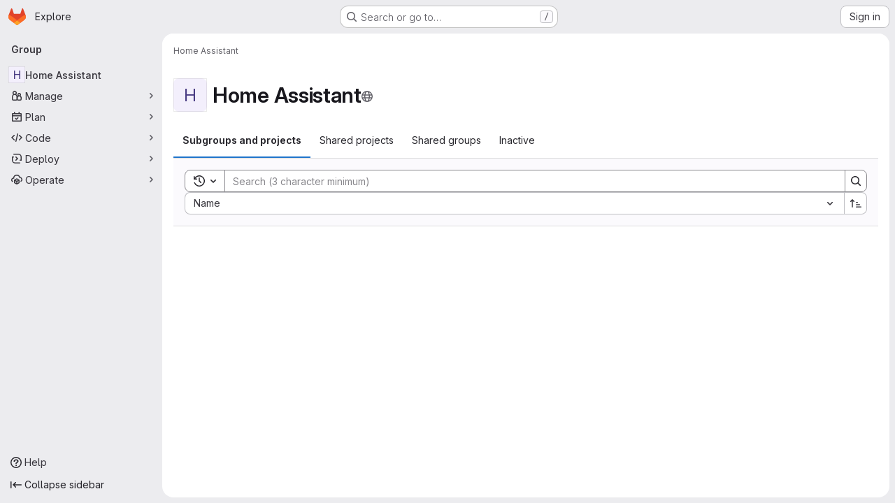

--- FILE ---
content_type: application/javascript
request_url: https://gitlab.lakedrops.com/assets/webpack/commons-pages.groups.details-pages.groups.show.9521e54a.chunk.js
body_size: 10807
content:
(this.webpackJsonp=this.webpackJsonp||[]).push([["commons-pages.groups.details-pages.groups.show"],{"9AxQ":function(e,t,i){"use strict";var n=i("q3oM"),r=i("4qOP"),o=i("qYtX"),s=i("CbCZ"),l=i("vxCR"),a=i("fI8y"),c={name:"GlBanner",components:{CloseButton:o.a,GlButton:s.a,GlCard:l.a,GlIllustration:a.a},props:{title:{type:String,required:!0},buttonAttributes:{type:Object,required:!1,default:function(){return{}}},buttonText:{type:String,required:!0},buttonLink:{type:String,required:!1,default:null},illustrationName:{type:String,required:!1,default:null},svgPath:{type:String,required:!1,default:null},variant:{type:String,required:!1,default:n.n[0],validator:e=>n.n.includes(e)},dismissLabel:{type:String,required:!1,default:function(){return Object(r.b)("GlBanner.closeButtonTitle","Dismiss")}}},computed:{isIntroducing(){return this.variant===n.n[1]}},methods:{handleClose(){this.$emit("close")},primaryButtonClicked(){this.$emit("primary")}}},u=i("tBpV"),d=Object(u.a)(c,(function(){var e=this,t=e._self._c;return t("gl-card",{staticClass:"gl-banner gl-py-6 gl-pl-6 gl-pr-8",class:{"gl-banner-introduction":e.isIntroducing},attrs:{"body-class":"gl-flex !gl-p-0"}},[e.svgPath||e.illustrationName?t("div",{staticClass:"gl-banner-illustration"},[e.illustrationName?t("gl-illustration",{attrs:{name:e.illustrationName}}):e.svgPath?t("img",{attrs:{src:e.svgPath,alt:""}}):e._e()],1):e._e(),e._v(" "),t("div",{staticClass:"gl-banner-content"},[t("h2",{staticClass:"gl-banner-title"},[e._v(e._s(e.title))]),e._v(" "),e._t("default"),e._v(" "),t("gl-button",e._b({attrs:{variant:"confirm",category:"primary","data-testid":"gl-banner-primary-button",href:e.buttonLink},on:{click:e.primaryButtonClicked}},"gl-button",e.buttonAttributes,!1),[e._v(e._s(e.buttonText))]),e._v(" "),e._t("actions")],2),e._v(" "),t("close-button",{staticClass:"gl-banner-close",attrs:{label:e.dismissLabel},on:{click:e.handleClose}})],1)}),[],!1,null,null,null);t.a=d.exports},A2UA:function(e,t,i){"use strict";var n=i("7xOh");t.a=Object(n.a)()},CX32:function(e,t,i){"use strict";i.d(t,"a",(function(){return s}));var n=i("3twG"),r=i("yQ8t"),o=i("d08M");class s{constructor(e){e.addAll([[o.s,function(){return Object(r.a)(".shortcuts-project")}],[o.j,function(){return Object(r.a)(".shortcuts-project-activity")}],[o.u,function(){return Object(r.a)(".shortcuts-deployments-releases")}],[o.m,function(){return Object(r.a)(".shortcuts-tree")}],[o.k,function(){return Object(r.a)(".shortcuts-commits")}],[o.t,function(){return Object(r.a)(".shortcuts-pipelines")}],[o.p,function(){return Object(r.a)(".shortcuts-builds")}],[o.w,function(){return Object(r.a)(".shortcuts-network")}],[o.v,function(){return Object(r.a)(".shortcuts-repository-charts")}],[o.n,function(){return Object(r.a)(".shortcuts-issues")}],[o.o,function(){return Object(r.a)(".shortcuts-issue-boards")}],[o.r,function(){return Object(r.a)(".shortcuts-merge_requests")}],[o.z,function(){return Object(r.a)(".shortcuts-wiki")}],[o.x,function(){return Object(r.a)(".shortcuts-snippets")}],[o.q,function(){return Object(r.a)(".shortcuts-kubernetes")}],[o.l,function(){return Object(r.a)(".shortcuts-environments")}],[o.lb,function(){return Object(r.b)(".shortcuts-compare")}],[o.y,s.navigateToWebIDE],[o.hb,function(){return Object(r.a)(".shortcuts-new-issue")}]])}static navigateToWebIDE(){var e,t,i;const r=Object(n.j)({sourceProjectFullPath:null===(e=window.gl.mrWidgetData)||void 0===e?void 0:e.source_project_full_path,targetProjectFullPath:null===(t=window.gl.mrWidgetData)||void 0===t?void 0:t.target_project_full_path,iid:null===(i=window.gl.mrWidgetData)||void 0===i?void 0:i.iid});if(r){const e=Object(n.f)(r);Object(n.T)(e,!0)}}}},L78D:function(e,t,i){"use strict";var n=i("lx39"),r=i.n(n),o=i("8Ei6"),s=i.n(o),l=(i("3UXl"),i("iyoE"),i("RFHG"),i("z6RN"),i("xuo1"),i("v2fZ"),i("UezY"),i("hG7+"),i("n64d")),a=i("1nO5"),c=i("EXdk"),u=i("JId8"),d=i("/2q6"),b=i("88df"),p=i("CzA/"),f=i("Z48/");const g=function(e){return"\\"+e};var h=i("MGi3"),m=i("MHCW"),j=i("dJQL"),O=i("W1rz"),y=i("eOJu"),v=i("Cn4y"),C=i("WeGr"),S=i("tslw"),x=i("slyf"),k=(i("aFm2"),i("R9qC"),i("lgrP")),w=i("jxyu");const K=["auto","start","end","center","baseline","stretch"],_=Object(w.a)((function(e,t,i){let n=e;if(!Object(j.o)(i)&&!1!==i)return t&&(n+="-"+t),"col"!==e||""!==i&&!0!==i?(n+="-"+i,Object(f.c)(n)):Object(f.c)(n)}));let F=Object(y.c)(null);const G={name:l.c,functional:!0,get props(){return delete this.props,this.props=function(){const e=Object(p.a)().filter(m.a),t=e.reduce((function(e,t){return e[t]=Object(v.b)(c.h),e}),Object(y.c)(null)),i=e.reduce((function(e,t){return e[Object(v.e)(t,"offset")]=Object(v.b)(c.m),e}),Object(y.c)(null)),n=e.reduce((function(e,t){return e[Object(v.e)(t,"order")]=Object(v.b)(c.m),e}),Object(y.c)(null));return F=Object(y.a)(Object(y.c)(null),{col:Object(y.h)(t),offset:Object(y.h)(i),order:Object(y.h)(n)}),Object(v.c)(Object(y.m)({...t,...i,...n,alignSelf:Object(v.b)(c.r,null,(function(e){return Object(b.a)(K,e)})),col:Object(v.b)(c.g,!1),cols:Object(v.b)(c.m),offset:Object(v.b)(c.m),order:Object(v.b)(c.m),tag:Object(v.b)(c.r,"div")}),l.c)}()},render(e,{props:t,data:i,children:n}){const{cols:r,offset:o,order:s,alignSelf:l}=t,a=[];for(const e in F){const i=F[e];for(let n=0;n<i.length;n++){const r=_(e,i[n].replace(e,""),t[i[n]]);r&&a.push(r)}}const c=a.some((function(e){return u.c.test(e)}));return a.push({col:t.col||!c&&!r,["col-"+r]:r,["offset-"+o]:o,["order-"+s]:s,["align-self-"+l]:l}),e(t.tag,Object(k.a)(i,{class:a}),n)}};var q=i("zNqO");const T=Object(v.c)({tag:Object(v.b)(c.r,"div")},l.r),I=Object(q.c)({name:l.r,functional:!0,props:T,render:(e,{props:t,data:i,children:n})=>e(t.tag,Object(k.a)(i,{staticClass:"form-row"}),n)}),P=Object(v.c)({id:Object(v.b)(c.r),inline:Object(v.b)(c.g,!1),tag:Object(v.b)(c.r,"small"),textVariant:Object(v.b)(c.r,"muted")},l.v),R=Object(q.c)({name:l.v,functional:!0,props:P,render:(e,{props:t,data:i,children:n})=>e(t.tag,Object(k.a)(i,{class:{"form-text":!t.inline,["text-"+t.textVariant]:t.textVariant},attrs:{id:t.id}}),n)}),L=Object(v.c)({ariaLive:Object(v.b)(c.r),forceShow:Object(v.b)(c.g,!1),id:Object(v.b)(c.r),role:Object(v.b)(c.r),state:Object(v.b)(c.g,null),tag:Object(v.b)(c.r,"div"),tooltip:Object(v.b)(c.g,!1)},l.o),D=Object(q.c)({name:l.o,functional:!0,props:L,render(e,{props:t,data:i,children:n}){const{tooltip:r,ariaLive:o}=t,s=!0===t.forceShow||!1===t.state;return e(t.tag,Object(k.a)(i,{class:{"!gl-block":s,"invalid-feedback":!r,"invalid-tooltip":r},attrs:{id:t.id||null,role:t.role||null,"aria-live":o||null,"aria-atomic":o?"true":null}}),n)}}),E=Object(v.c)({ariaLive:Object(v.b)(c.r),forceShow:Object(v.b)(c.g,!1),id:Object(v.b)(c.r),role:Object(v.b)(c.r),state:Object(v.b)(c.g,null),tag:Object(v.b)(c.r,"div"),tooltip:Object(v.b)(c.g,!1)},l.x),B=Object(q.c)({name:l.x,functional:!0,props:E,render(e,{props:t,data:i,children:n}){const{tooltip:r,ariaLive:o}=t,s=!0===t.forceShow||!0===t.state;return e(t.tag,Object(k.a)(i,{class:{"!gl-block":s,"valid-feedback":!r,"valid-tooltip":r},attrs:{id:t.id||null,role:t.role||null,"aria-live":o||null,"aria-atomic":o?"true":null}}),n)}}),A=["input","select","textarea"],z=A.map((function(e){return e+":not([disabled])"})).join(),M=[...A,"a","button","label"];var $={name:"GlFormGroup",components:{BFormGroup:{name:l.n,mixins:[S.a,C.a,x.a],get props(){return delete this.props,this.props=Object(v.c)(Object(y.m)({...S.b,...C.b,...Object(p.a)().reduce((function(e,t){return e[Object(v.e)(t,"contentCols")]=Object(v.b)(c.h),e[Object(v.e)(t,"labelAlign")]=Object(v.b)(c.r),e[Object(v.e)(t,"labelCols")]=Object(v.b)(c.h),e}),Object(y.c)(null)),description:Object(v.b)(c.r),disabled:Object(v.b)(c.g,!1),feedbackAriaLive:Object(v.b)(c.r,"assertive"),invalidFeedback:Object(v.b)(c.r),label:Object(v.b)(c.r),labelClass:Object(v.b)(c.e),labelFor:Object(v.b)(c.r),labelSize:Object(v.b)(c.r),labelSrOnly:Object(v.b)(c.g,!1),tooltip:Object(v.b)(c.g,!1),validFeedback:Object(v.b)(c.r),validated:Object(v.b)(c.g,!1)}),l.n)},data:()=>({ariaDescribedby:null}),computed:{contentColProps(){return this.getColProps(this.$props,"content")},labelAlignClasses(){return this.getAlignClasses(this.$props,"label")},labelColProps(){return this.getColProps(this.$props,"label")},isHorizontal(){return Object(y.h)(this.contentColProps).length>0||Object(y.h)(this.labelColProps).length>0}},watch:{ariaDescribedby(e,t){e!==t&&this.updateAriaDescribedby(e,t)}},mounted(){var e=this;this.$nextTick((function(){e.updateAriaDescribedby(e.ariaDescribedby)}))},methods:{getAlignClasses:(e,t)=>Object(p.a)().reduce((function(i,n){const r=e[Object(v.e)(n,t+"Align")]||null;return r&&i.push(["text",n,r].filter(m.a).join("-")),i}),[]),getColProps:(e,t)=>Object(p.a)().reduce((function(i,n){let r=e[Object(v.e)(n,t+"Cols")];return r=""===r||(r||!1),Object(j.b)(r)||"auto"===r||(r=Object(O.b)(r,0),r=r>0&&r),r&&(i[n||(Object(j.b)(r)?"col":"cols")]=r),i}),{}),updateAriaDescribedby(e,t){const{labelFor:i}=this;if(a.e&&i){const n=Object(h.A)("#"+function(e){const t=(e=Object(f.e)(e)).length,i=e.charCodeAt(0);return e.split("").reduce((function(n,r,o){const s=e.charCodeAt(o);return 0===s?n+"�":127===s||s>=1&&s<=31||0===o&&s>=48&&s<=57||1===o&&s>=48&&s<=57&&45===i?n+g(s.toString(16)+" "):0===o&&45===s&&1===t?n+g(r):s>=128||45===s||95===s||s>=48&&s<=57||s>=65&&s<=90||s>=97&&s<=122?n+r:n+g(r)}),"")}(i),this.$refs.content);if(n){const i="aria-describedby",r=(e||"").split(u.o),o=(t||"").split(u.o),s=(Object(h.h)(n,i)||"").split(u.o).filter((function(e){return!Object(b.a)(o,e)})).concat(r).filter((function(e,t,i){return i.indexOf(e)===t})).filter(m.a).join(" ").trim();s?Object(h.C)(n,i,s):Object(h.w)(n,i)}}},onLegendClick(e){if(this.labelFor)return;const{target:t}=e,i=t?t.tagName:"";if(-1!==M.indexOf(i))return;const n=Object(h.B)(z,this.$refs.content).filter(h.u);1===n.length&&Object(h.d)(n[0])}},render(e){const{computedState:t,feedbackAriaLive:i,isHorizontal:n,labelFor:r,normalizeSlot:o,safeId:s,tooltip:l}=this,a=s(),c=!r;let u=e();const b=o(d.j)||this.label,p=b?s("_BV_label_"):null;if(b||n){const{labelSize:t,labelColProps:i}=this,o=c?"legend":"label";this.labelSrOnly?(b&&(u=e(o,{class:"gl-sr-only",attrs:{id:p,for:r||null}},[b])),u=e(n?G:"div",{props:n?i:{}},[u])):u=e(n?G:o,{on:c?{click:this.onLegendClick}:{},props:n?{...i,tag:o}:{},attrs:{id:p,for:r||null,tabindex:c?"-1":null},class:[c?"bv-no-focus-ring":"",n||c?"col-form-label":"",!n&&c?"!gl-pt-0":"",n||c?"":"!gl-block",t?"col-form-label-"+t:"",this.labelAlignClasses,this.labelClass]},[b])}let f=e();const g=o(d.i)||this.invalidFeedback,h=g?s("_BV_feedback_invalid_"):null;g&&(f=e(D,{props:{ariaLive:i,id:h,state:t,tooltip:l},attrs:{tabindex:g?"-1":null}},[g]));let j=e();const O=o(d.D)||this.validFeedback,y=O?s("_BV_feedback_valid_"):null;O&&(j=e(B,{props:{ariaLive:i,id:y,state:t,tooltip:l},attrs:{tabindex:O?"-1":null}},[O]));let v=e();const C=o(d.e)||this.description,S=C?s("_BV_description_"):null;C&&(v=e(R,{attrs:{id:S,tabindex:"-1"}},[C]));const x=this.ariaDescribedby=[S,!1===t?h:null,!0===t?y:null].filter(m.a).join(" ")||null,k=e(n?G:"div",{props:n?this.contentColProps:{},ref:"content"},[o(d.d,{ariaDescribedby:x,descriptionId:S,id:a,labelId:p})||e(),f,j,v]);return e(c?"fieldset":n?I:"div",{staticClass:"form-group",class:[{"was-validated":this.validated},this.stateClass],attrs:{id:a,disabled:c?this.disabled:null,role:c?null:"group","aria-invalid":this.computedAriaInvalid,"aria-labelledby":c&&n?p:null}},n&&c?[e(I,[u,k])]:[u,k])}}},inheritAttrs:!1,props:{labelClass:{type:[String,Array,Object],required:!1,default:null},labelDescription:{type:String,required:!1,default:""},optional:{type:Boolean,required:!1,default:!1},optionalText:{type:String,required:!1,default:"(optional)"}},computed:{actualLabelClass(){const{labelClass:e}=this;return r()(e)?e+" col-form-label":Array.isArray(e)?[...e,"col-form-label"]:s()(e)?{...e,"col-form-label":!0}:"col-form-label"},hasLabelDescription(){return Boolean(this.labelDescription||this.$slots["label-description"])}}},N=i("tBpV"),V=Object(N.a)($,(function(){var e=this,t=e._self._c;return t("b-form-group",e._b({staticClass:"gl-form-group",attrs:{"label-class":e.actualLabelClass},scopedSlots:e._u([{key:"label",fn:function(){return[e._t("label",(function(){return[e._v("\n      "+e._s(e.$attrs.label)+"\n      "),e.optional?t("span",{staticClass:"optional-label",attrs:{"data-testid":"optional-label"}},[e._v(e._s(e.optionalText))]):e._e()]})),e._v(" "),e.hasLabelDescription?t("div",{staticClass:"label-description",attrs:{"data-testid":"label-description"}},[e._t("label-description",(function(){return[e._v(e._s(e.labelDescription))]}))],2):e._e()]},proxy:!0},e._l(Object.keys(e.$slots),(function(t){return{key:t,fn:function(){return[e._t(t)]},proxy:!0}}))],null,!0)},"b-form-group",e.$attrs,!1))}),[],!1,null,null,null);t.a=V.exports},WeGr:function(e,t,i){"use strict";i.d(t,"b",(function(){return a})),i.d(t,"a",(function(){return c}));var n=i("zNqO"),r=i("EXdk"),o=i("dJQL"),s=i("Cn4y"),l=i("fCkf");const a=Object(s.c)({state:Object(s.b)(r.g,null)},"formState"),c=Object(n.c)({props:a,computed:{computedState(){return Object(o.b)(this.state)?this.state:null},stateClass(){const e=this.computedState;return!0===e?"is-valid":!1===e?"is-invalid":null},computedAriaInvalid(){const e=Object(l.a)(this).ariaInvalid;return!0===e||"true"===e||""===e||!1===this.computedState?"true":e}}})},ZRYG:function(e,t,i){"use strict";i.d(t,"a",(function(){return h}));var n=i("Erny"),r=i("CX32"),o=i("ewH8"),s=i("9AxQ"),l=i("A2UA"),a=i("2ibD"),c=i("/lV4");const u=i("ygVz").b.mixin();var d={components:{GlBanner:s.a},mixins:[u],inject:["svgPath","trackLabel","calloutsPath","calloutsFeatureId","groupId"],data(){return{isDismissed:!1,tracking:{label:this.trackLabel}}},mounted(){this.trackOnShow()},methods:{handleClose(){a.a.post(this.calloutsPath,{feature_name:this.calloutsFeatureId,group_id:this.groupId}).catch((function(e){console.error("Failed to dismiss banner.",e)})),this.isDismissed=!0,this.track(this.$options.dismissEvent)},trackOnShow(){var e=this;this.$nextTick((function(){e.isDismissed||e.track(e.$options.displayEvent)}))},openModal(){l.a.$emit("openModal",{source:this.$options.openModalSource})}},i18n:{title:Object(c.i)("InviteMembersBanner|Collaborate with your team"),body:Object(c.i)("InviteMembersBanner|We noticed that you haven't invited anyone to this group. Invite your colleagues so you can discuss issues, collaborate on merge requests, and share your knowledge."),button_text:Object(c.i)("InviteMembersBanner|Invite your colleagues")},displayEvent:"invite_members_banner_displayed",openModalSource:"invite_members_banner",dismissEvent:"invite_members_banner_dismissed"},b=i("tBpV"),p=Object(b.a)(d,(function(){var e=this,t=e._self._c;return e.isDismissed?e._e():t("gl-banner",{ref:"banner",attrs:{"data-testid":"invite-members-banner",title:e.$options.i18n.title,"button-text":e.$options.i18n.button_text,"svg-path":e.svgPath},on:{close:e.handleClose,primary:e.openModal}},[t("p",[e._v(e._s(e.$options.i18n.body))])])}),[],!1,null,null,null).exports;var f=i("bjR0"),g=i("ZY52");function h(){Object(n.a)(r.a),Object(f.a)(),new g.a,function(){const e=document.querySelector(".js-group-invite-members-banner");if(!e)return!1;const{svgPath:t,inviteMembersPath:i,trackLabel:n,calloutsPath:r,calloutsFeatureId:s,groupId:l}=e.dataset;new o.default({el:e,provide:{svgPath:t,inviteMembersPath:i,trackLabel:n,calloutsPath:r,calloutsFeatureId:s,groupId:l},render:function(e){return e(p)}})}()}},ZY52:function(e,t,i){"use strict";i.d(t,"a",(function(){return c}));var n=i("Tmea"),r=i.n(n),o=(i("B++/"),i("z6RN"),i("47t/"),i("EmJ/")),s=i.n(o),l=i("2ibD");class a extends class{constructor(e,t,i,n="filter_groups"){this.filterForm=e,this.listFilterElement=t,this.listHolderElement=i,this.filterInputField=n,this.isBusy=!1}getFilterEndpoint(){return this.getPagePath()}getPagePath(){const e=this.filterForm.getAttribute("action"),t=s()(this.filterForm).serialize();return`${e}${e.indexOf("?")>0?"&":"?"}${t}`}initSearch(){this.debounceFilter=r()(this.onFilterInput.bind(this),500),this.unbindEvents(),this.bindEvents()}onFilterInput(){const e={},t=s()(this.filterForm).find(`[name="${this.filterInputField}"]`).val();t&&(e[this.filterInputField]=t),this.filterResults(e),this.setDefaultFilterOption&&this.setDefaultFilterOption()}bindEvents(){this.listFilterElement.addEventListener("input",this.debounceFilter)}unbindEvents(){this.listFilterElement.removeEventListener("input",this.debounceFilter)}filterResults(e){var t=this;return!this.isBusy&&(s()(this.listHolderElement).addClass("gl-opacity-5"),this.isBusy=!0,l.a.get(this.getFilterEndpoint(),{params:e}).then((function(i){t.onFilterSuccess(i,e),t.onFilterComplete()})).catch((function(){return t.onFilterComplete()})))}onFilterSuccess(e,t){e.data.html&&(this.listHolderElement.innerHTML=e.data.html);const i=this.getPagePath(t);return window.history.replaceState({page:i},document.title,i)}onFilterComplete(){this.isBusy=!1,s()(this.listHolderElement).removeClass("gl-opacity-5")}}{getFilterEndpoint(){return this.getPagePath().replace("/projects?","/projects.json?")}}class c{constructor(){const e=document.querySelector("form#project-filter-form"),t=document.querySelector(".js-projects-list-filter"),i=document.querySelector(".js-projects-list-holder");if(e&&t&&i){new a(e,t,i).initSearch()}}}},bjR0:function(e,t,i){"use strict";i("ZzK0"),i("z6RN"),i("BzOf"),i("byxs");var n=i("apM3"),r=i("ewH8"),o=i("NmEs"),s=i("UFYv"),l=(i("3UXl"),i("iyoE"),{components:{ListboxInput:i("uNj4").a},inject:["label","name","emails","emptyValueText","value","disabled","placement"],data(){return{selected:this.value}},computed:{options(){return[{value:"",text:this.emptyValueText},...this.emails.map((function(e){return{text:e,value:e}}))]}},methods:{async onSelect(){await this.$nextTick(),this.$el.closest("form").submit()}}}),a=i("tBpV"),c=Object(a.a)(l,(function(){var e=this;return(0,e._self._c)("listbox-input",{attrs:{label:e.label,name:e.name,items:e.options,disabled:e.disabled,placement:e.placement,"fluid-width":""},on:{select:e.onSelect},model:{value:e.selected,callback:function(t){e.selected=t},expression:"selected"}})}),[],!1,null,null,null).exports;r.default.use(n.a);t.a=function(){!function(){const e="js-notification-email-listbox-input";[...document.querySelectorAll("."+e)].forEach((function(t,i){const{label:n,name:s,emptyValueText:l,value:a="",placement:u}=t.dataset;return new r.default({el:t,name:"NotificationEmailListboxInputRoot"+(i+1),provide:{label:n,name:s,emails:JSON.parse(t.dataset.emails),emptyValueText:l,value:a,disabled:Object(o.G)(t.dataset.disabled),placement:u},render:i=>i(c,{class:t.className.replace(e,"").trim()})})}))}();const e=document.querySelectorAll(".js-vue-notification-dropdown");return!!e.length&&e.forEach((function(e){const{containerClass:t,buttonSize:i,disabled:n,dropdownItems:l,notificationLevel:a,helpPagePath:c,projectId:u,groupId:d,showLabel:b,noFlip:p}=e.dataset;return new r.default({el:e,provide:{containerClass:t,buttonSize:i,emailsDisabled:Object(o.G)(n),dropdownItems:JSON.parse(l),initialNotificationLevel:a,helpPagePath:c,projectId:u,groupId:d,showLabel:Object(o.G)(b),noFlip:Object(o.G)(p)},render:e=>e(s.a)})}))}},d08M:function(e,t,i){"use strict";i.d(t,"Bb",(function(){return a})),i.d(t,"D",(function(){return c})),i.d(t,"A",(function(){return u})),i.d(t,"g",(function(){return d})),i.d(t,"i",(function(){return b})),i.d(t,"F",(function(){return p})),i.d(t,"wb",(function(){return f})),i.d(t,"f",(function(){return g})),i.d(t,"B",(function(){return h})),i.d(t,"C",(function(){return m})),i.d(t,"E",(function(){return j})),i.d(t,"G",(function(){return O})),i.d(t,"Db",(function(){return y})),i.d(t,"H",(function(){return v})),i.d(t,"Eb",(function(){return C})),i.d(t,"zb",(function(){return S})),i.d(t,"b",(function(){return x})),i.d(t,"h",(function(){return k})),i.d(t,"a",(function(){return w})),i.d(t,"S",(function(){return K})),i.d(t,"yb",(function(){return _})),i.d(t,"T",(function(){return F})),i.d(t,"I",(function(){return G})),i.d(t,"ib",(function(){return q})),i.d(t,"d",(function(){return T})),i.d(t,"Cb",(function(){return I})),i.d(t,"c",(function(){return L})),i.d(t,"rb",(function(){return D})),i.d(t,"sb",(function(){return E})),i.d(t,"ub",(function(){return B})),i.d(t,"qb",(function(){return A})),i.d(t,"tb",(function(){return z})),i.d(t,"pb",(function(){return M})),i.d(t,"s",(function(){return $})),i.d(t,"j",(function(){return N})),i.d(t,"u",(function(){return V})),i.d(t,"m",(function(){return W})),i.d(t,"xb",(function(){return H})),i.d(t,"k",(function(){return Y})),i.d(t,"w",(function(){return U})),i.d(t,"v",(function(){return J})),i.d(t,"n",(function(){return Z})),i.d(t,"hb",(function(){return Q})),i.d(t,"o",(function(){return X})),i.d(t,"r",(function(){return ee})),i.d(t,"t",(function(){return te})),i.d(t,"p",(function(){return ie})),i.d(t,"l",(function(){return ne})),i.d(t,"q",(function(){return re})),i.d(t,"x",(function(){return oe})),i.d(t,"z",(function(){return se})),i.d(t,"y",(function(){return le})),i.d(t,"nb",(function(){return ae})),i.d(t,"mb",(function(){return ce})),i.d(t,"ob",(function(){return ue})),i.d(t,"kb",(function(){return de})),i.d(t,"jb",(function(){return be})),i.d(t,"lb",(function(){return pe})),i.d(t,"e",(function(){return fe})),i.d(t,"Ab",(function(){return ge})),i.d(t,"K",(function(){return he})),i.d(t,"M",(function(){return me})),i.d(t,"J",(function(){return je})),i.d(t,"L",(function(){return Oe})),i.d(t,"O",(function(){return ye})),i.d(t,"P",(function(){return ve})),i.d(t,"bb",(function(){return Ce})),i.d(t,"db",(function(){return Se})),i.d(t,"ab",(function(){return xe})),i.d(t,"Z",(function(){return ke})),i.d(t,"fb",(function(){return we})),i.d(t,"gb",(function(){return Fe})),i.d(t,"cb",(function(){return Ge})),i.d(t,"eb",(function(){return qe})),i.d(t,"X",(function(){return Te})),i.d(t,"Y",(function(){return Ie})),i.d(t,"U",(function(){return Pe})),i.d(t,"V",(function(){return Re})),i.d(t,"W",(function(){return Le})),i.d(t,"Q",(function(){return De})),i.d(t,"R",(function(){return Ee})),i.d(t,"N",(function(){return Be})),i.d(t,"vb",(function(){return Ae})),i.d(t,"Fb",(function(){return ze})),i.d(t,"Gb",(function(){return Ne})),i.d(t,"Hb",(function(){return Ve}));var n=i("htNe"),r=i.n(n),o=(i("byxs"),i("n7CP")),s=i("/lV4");const l=r()((function(){let e={};if(o.a.canUseLocalStorage())try{e=JSON.parse(localStorage.getItem("gl-keyboard-shortcuts-customizations")||"{}")}catch(e){}return e})),a={id:"globalShortcuts.toggleKeyboardShortcutsDialog",description:Object(s.a)("Toggle keyboard shortcuts help dialog"),defaultKeys:["?"]},c={id:"globalShortcuts.goToYourProjects",description:Object(s.a)("Go to your projects"),defaultKeys:["shift+p"]},u={id:"globalShortcuts.goToYourGroups",description:Object(s.a)("Go to your groups"),defaultKeys:["shift+g"]},d={id:"globalShortcuts.goToActivityFeed",description:Object(s.a)("Go to the activity feed"),defaultKeys:["shift+a"]},b={id:"globalShortcuts.goToMilestoneList",description:Object(s.a)("Go to the milestone list"),defaultKeys:["shift+l"]},p={id:"globalShortcuts.goToYourSnippets",description:Object(s.a)("Go to your snippets"),defaultKeys:["shift+s"]},f={id:"globalShortcuts.startSearch",description:Object(s.a)("Start search"),defaultKeys:["s","/"]},g={id:"globalShortcuts.focusFilterBar",description:Object(s.a)("Focus filter bar"),defaultKeys:["f"]},h={id:"globalShortcuts.goToYourIssues",description:Object(s.a)("Go to your issues"),defaultKeys:["shift+i"]},m={id:"globalShortcuts.goToYourMergeRequests",description:Object(s.a)("Go to your merge requests"),defaultKeys:["shift+m"]},j={id:"globalShortcuts.goToYourReviewRequests",description:Object(s.a)("Go to your review requests"),defaultKeys:["shift+r"]},O={id:"globalShortcuts.goToYourTodoList",description:Object(s.a)("Go to your To-Do List"),defaultKeys:["shift+t"]},y={id:"globalShortcuts.togglePerformanceBar",description:Object(s.a)("Toggle the Performance Bar"),defaultKeys:["p b"]},v={id:"globalShortcuts.hideAppearingContent",description:Object(s.a)("Hide tooltips or popovers"),defaultKeys:["esc"]},C={id:"globalShortcuts.toggleSuperSidebar",description:Object(s.a)("Toggle the navigation sidebar"),defaultKeys:["mod+\\"]},S={id:"globalShortcuts.toggleCanary",description:Object(s.a)("Toggle GitLab Next"),defaultKeys:["g x"]},x={id:"globalShortcuts.duoChat",description:Object(s.a)("Open GitLab Duo Chat"),defaultKeys:["d"]},k={id:"globalShortcuts.goToHomepage",description:Object(s.a)("Go to homepage"),defaultKeys:["shift+h"]},w={id:"editing.boldText",description:Object(s.a)("Bold text"),defaultKeys:["mod+b"],customizable:!1},K={id:"editing.italicText",description:Object(s.a)("Italic text"),defaultKeys:["mod+i"],customizable:!1},_={id:"editing.strikethroughText",description:Object(s.a)("Strikethrough text"),defaultKeys:["mod+shift+x"],customizable:!1},F={id:"editing.linkText",description:Object(s.a)("Link text"),defaultKeys:["mod+k"],customizable:!1},G={id:"editing.indentLine",description:Object(s.a)("Indent line"),defaultKeys:["mod+]"],customizable:!1},q={id:"editing.outdentLine",description:Object(s.a)("Outdent line"),defaultKeys:["mod+["],customizable:!1},T={id:"editing.findAndReplace",description:Object(s.i)("MarkdownEditor|Find and replace"),defaultKeys:["mod+f"],customizable:!1},I={id:"editing.toggleMarkdownPreview",description:Object(s.a)("Toggle Markdown preview"),defaultKeys:["ctrl+shift+p","command+shift+p","alt+shift+p"]},P={id:"editing.editRecentComment",description:Object(s.a)("Edit your most recent comment in a thread (from an empty textarea)"),defaultKeys:["up"]},R={id:"globalShortcuts.saveChanges",description:Object(s.a)("Submit/save changes"),defaultKeys:["mod+enter"]},L={id:"wiki.editWikiPage",description:Object(s.a)("Edit wiki page"),defaultKeys:["e"]},D={id:"repositoryGraph.scrollLeft",description:Object(s.a)("Scroll left"),defaultKeys:["left","h"]},E={id:"repositoryGraph.scrollRight",description:Object(s.a)("Scroll right"),defaultKeys:["right","l"]},B={id:"repositoryGraph.scrollUp",description:Object(s.a)("Scroll up"),defaultKeys:["up","k"]},A={id:"repositoryGraph.scrollDown",description:Object(s.a)("Scroll down"),defaultKeys:["down","j"]},z={id:"repositoryGraph.scrollToTop",description:Object(s.a)("Scroll to top"),defaultKeys:["shift+up","shift+k"]},M={id:"repositoryGraph.scrollToBottom",description:Object(s.a)("Scroll to bottom"),defaultKeys:["shift+down","shift+j"]},$={id:"project.goToOverview",description:Object(s.a)("Go to the project's overview page"),defaultKeys:["g o"]},N={id:"project.goToActivityFeed",description:Object(s.a)("Go to the project's activity feed"),defaultKeys:["g v"]},V={id:"project.goToReleases",description:Object(s.a)("Go to releases"),defaultKeys:["g r"]},W={id:"project.goToFiles",description:Object(s.a)("Go to files"),defaultKeys:["g f"]},H={id:"project.startSearchFile",description:Object(s.a)("Go to find file"),defaultKeys:["t"]},Y={id:"project.goToCommits",description:Object(s.a)("Go to commits"),defaultKeys:["g c"]},U={id:"project.goToRepoGraph",description:Object(s.a)("Go to repository graph"),defaultKeys:["g n"]},J={id:"project.goToRepoCharts",description:Object(s.a)("Go to repository charts"),defaultKeys:["g d"]},Z={id:"project.goToIssues",description:Object(s.a)("Go to issues"),defaultKeys:["g i"]},Q={id:"project.newIssue",description:Object(s.a)("New issue"),defaultKeys:["i"]},X={id:"project.goToIssueBoards",description:Object(s.a)("Go to issue boards"),defaultKeys:["g b"]},ee={id:"project.goToMergeRequests",description:Object(s.a)("Go to merge requests"),defaultKeys:["g m"]},te={id:"project.goToPipelines",description:Object(s.a)("Go to pipelines"),defaultKeys:["g p"]},ie={id:"project.goToJobs",description:Object(s.a)("Go to jobs"),defaultKeys:["g j"]},ne={id:"project.goToEnvironments",description:Object(s.a)("Go to environments"),defaultKeys:["g e"]},re={id:"project.goToKubernetes",description:Object(s.a)("Go to kubernetes"),defaultKeys:["g k"]},oe={id:"project.goToSnippets",description:Object(s.a)("Go to snippets"),defaultKeys:["g s"]},se={id:"project.goToWiki",description:Object(s.a)("Go to wiki"),defaultKeys:["g w"]},le={id:"project.goToWebIDE",description:Object(s.a)("Open in Web IDE"),defaultKeys:["."]},ae={id:"projectFiles.moveSelectionUp",description:Object(s.a)("Move selection up"),defaultKeys:["up"]},ce={id:"projectFiles.moveSelectionDown",description:Object(s.a)("Move selection down"),defaultKeys:["down"]},ue={id:"projectFiles.openSelection",description:Object(s.a)("Open Selection"),defaultKeys:["enter"]},de={id:"projectFiles.goBack",description:Object(s.a)("Go back (while searching for files)"),defaultKeys:["esc"],overrideGlobalHotkey:!0},be={id:"projectFiles.copyFilePermalink",description:Object(s.a)("Copy file permalink"),defaultKeys:["y"]},pe={id:"projectFiles.goToCompare",description:Object(s.a)("Compare Branches"),defaultKeys:["shift+c"]},fe={id:"projectFiles.focusFTBFilterBar",description:Object(s.a)("Focus file tree browser filter bar"),defaultKeys:["f"],overrideGlobalHotkey:!0},ge={id:"projectFiles.toggleFTBVisibility",description:Object(s.a)("Toggle file tree browser visibility"),defaultKeys:["shift+f"]},he={id:"issuables.commentReply",description:Object(s.a)("Comment/Reply (quoting selected text)"),defaultKeys:["r"]},me={id:"issuables.editDescription",description:Object(s.a)("Edit description"),defaultKeys:["e"]},je={id:"issuables.changeLabel",description:Object(s.a)("Change label"),defaultKeys:["l"]},Oe={id:"issuables.copyIssuableRef",description:Object(s.a)("Copy reference"),defaultKeys:["c r"]},ye={id:"issuesMRs.changeAssignee",description:Object(s.a)("Change assignee"),defaultKeys:["a"]},ve={id:"issuesMRs.changeMilestone",description:Object(s.a)("Change milestone"),defaultKeys:["m"]},Ce={id:"mergeRequests.nextFileInDiff",description:Object(s.a)("Next file in diff"),defaultKeys:["]","j"]},Se={id:"mergeRequests.previousFileInDiff",description:Object(s.a)("Previous file in diff"),defaultKeys:["[","k"]},xe={id:"mergeRequests.goToFile",description:Object(s.a)("Go to file"),defaultKeys:["mod+p","t"],customizable:!1},ke={id:"mergeRequests.focusFileBrowser",description:Object(s.a)("Focus file browser"),defaultKeys:["f"],customizable:!1,overrideGlobalHotkey:!0},we={id:"mergeRequests.toggleFileBrowser",description:Object(s.a)("Toggle file browser"),defaultKeys:["shift+f"],customizable:!1},Ke={id:"mergeRequests.addToReview",description:Object(s.a)("Add your comment to a review"),defaultKeys:["mod+enter"],customizable:!1},_e={id:"mergeRequests.addCommentNow",description:Object(s.a)("Publish your comment immediately"),defaultKeys:["shift+mod+enter"],customizable:!1},Fe={id:"mergeRequests.toggleReview",description:Object(s.i)("MergeRequest|Viewed by me"),defaultKeys:["v"],customizable:!1},Ge={id:"mergeRequests.nextUnresolvedDiscussion",description:Object(s.a)("Next open thread"),defaultKeys:["n"]},qe={id:"mergeRequests.previousUnresolvedDiscussion",description:Object(s.a)("Previous open thread"),defaultKeys:["p"]},Te={id:"mergeRequests.copySourceBranchName",description:Object(s.a)("Copy source branch name"),defaultKeys:["b"]},Ie={id:"mergeRequests.expandAllFiles",description:Object(s.a)("Expand all files"),defaultKeys:[";"]},Pe={id:"mergeRequests.collapseAllFiles",description:Object(s.a)("Collapse all files"),defaultKeys:["shift+;"]},Re={id:"mergeRequestCommits.nextCommit",description:Object(s.a)("Next commit"),defaultKeys:["c"]},Le={id:"mergeRequestCommits.previousCommit",description:Object(s.a)("Previous commit"),defaultKeys:["x"]},De={id:"issues.nextDesign",description:Object(s.a)("Next design"),defaultKeys:["right"]},Ee={id:"issues.previousDesign",description:Object(s.a)("Previous design"),defaultKeys:["left"]},Be={id:"issues.closeDesign",description:Object(s.a)("Close design"),defaultKeys:["esc"],overrideGlobalHotkey:!0},Ae={id:"sidebar.closeWidget",description:Object(s.a)("Close sidebar widget"),defaultKeys:["esc"],overrideGlobalHotkey:!0},ze={id:"workitems.toggleSidebar",description:Object(s.a)("Show or hide sidebar"),defaultKeys:["mod+/","shift+mod+7"],customizable:!1},Me={id:"webIDE.goToFile",description:Object(s.a)("Go to file"),defaultKeys:["mod+p","t"],customizable:!1},$e={id:"webIDE.commit",description:Object(s.a)("Commit (when editing commit message)"),defaultKeys:["mod+enter"],customizable:!1},Ne=[{id:"globalShortcuts",name:Object(s.a)("Global Shortcuts"),keybindings:[a,k,c,u,d,b,p,f,g,h,m,j,O,y,v,C,x]},{id:"editing",name:Object(s.a)("Editing"),keybindings:[w,K,_,F,I,T,P,R]},{id:"wiki",name:Object(s.a)("Wiki"),keybindings:[L]},{id:"repositoryGraph",name:Object(s.a)("Repository Graph"),keybindings:[D,E,B,A,z,M]},{id:"project",name:Object(s.a)("Project"),keybindings:[$,N,V,W,H,Y,U,J,Z,Q,X,ee,te,ie,ne,re,oe,se,le]},{id:"projectFiles",name:Object(s.a)("Project Files"),keybindings:[ae,ce,ue,de,be,pe]},{id:"issuables",name:Object(s.a)("Epics, issues, and merge requests"),keybindings:[he,me,je,Oe]},{id:"issuesMRs",name:Object(s.a)("Issues and merge requests"),keybindings:[ye,ve]},{id:"mergeRequests",name:Object(s.a)("Merge requests"),keybindings:[Ce,Se,xe,Ge,qe,Te,ke,we,Ke,_e,Fe]},{id:"mergeRequestCommits",name:Object(s.a)("Merge request commits"),keybindings:[Re,Le]},{id:"issues",name:Object(s.a)("Issues"),keybindings:[De,Ee,Be]},{id:"webIDE",name:Object(s.a)("Legacy Web IDE"),keybindings:[Me,$e]},{id:"misc",name:Object(s.a)("Miscellaneous"),keybindings:[S]}],Ve=function(e){return function({customizable:e}){return Boolean(null==e||e)}(e)&&l()[e.id]||e.defaultKeys}},uNj4:function(e,t,i){"use strict";i("v2fZ"),i("aFm2"),i("z6RN"),i("R9qC"),i("UezY"),i("hG7+"),i("3UXl"),i("iyoE"),i("B++/"),i("47t/");var n=i("L78D"),r=i("93nq"),o=i("/lV4"),s=i("7jeQ"),l=i.n(s),a=i("2Z+u"),c=i.n(a);i("ZzK0"),i("BzOf");const u=function({items:e=[],properties:t=[],searchQuery:i=""}={}){if(!e||0===e.length)return[];if(""===i)return e;return e.filter((function(e){const n=function(e,t=[]){return e?t&&0!==t.length?(t.forEach((function(t){if(!l()(e,t))throw new Error(t+" does not exist on object. Please provide valid property list.")})),c()(e,t)):e:{}}(e,t);return Object.values(n).some((function(e){return function(e){return e.toString().toLowerCase().includes(i.toLowerCase())}(e)}))}))};var d={i18n:{noResultsText:Object(o.a)("No results found")},components:{GlFormGroup:n.a,GlCollapsibleListbox:r.a},model:r.a.model,props:{label:{type:String,required:!1,default:""},description:{type:String,required:!1,default:""},name:{type:String,required:!0},defaultToggleText:{type:String,required:!1,default:""},selected:{type:String,required:!1,default:null},items:{type:r.a.props.items.type,required:!0},disabled:{type:Boolean,required:!1,default:!1},fluidWidth:{type:r.a.props.fluidWidth.type,required:!1,default:r.a.props.fluidWidth.default},placement:{type:r.a.props.placement.type,required:!1,default:r.a.props.placement.default},block:{type:r.a.props.block.type,required:!1,default:r.a.props.block.default},toggleClass:{type:[Array,String,Object],required:!1,default:null}},data:()=>({searchString:""}),computed:{wrapperComponent(){return this.label||this.description?"gl-form-group":"div"},allOptions(){const e=[],t=function(i){for(let n=0;n<i.length;n+=1){const r=i[n];r.options?t(r.options):e.push(r)}};return t(this.items),e},isGrouped(){return this.items.some((function(e){return void 0!==e.options}))},isSearchable(){return this.allOptions.length>10},filteredItems(){const e=this.searchString.toLowerCase();return e?this.isGrouped?this.items.map((function({text:t,options:i}){return{text:t,options:u({items:i,properties:["text"],searchQuery:e})}})).filter((function({options:e}){return e.length})):this.items.filter((function(t){return t.text.toLowerCase().includes(e)})):this.items},toggleText(){var e,t=this;return this.selected?null===(e=this.allOptions.find((function(e){return e.value===t.selected})))||void 0===e?void 0:e.text:this.defaultToggleText}},methods:{search(e){this.searchString=e},handleSelect(e){this.$emit(this.$options.model.event,e)}}},b=i("tBpV"),p=Object(b.a)(d,(function(){var e=this,t=e._self._c;return t(e.wrapperComponent,e._b({tag:"component",attrs:{label:e.label,description:e.description}},"component",e.$attrs,!1),[t("gl-collapsible-listbox",{attrs:{selected:e.selected,"toggle-text":e.toggleText,"toggle-class":e.toggleClass,items:e.filteredItems,searchable:e.isSearchable,"no-results-text":e.$options.i18n.noResultsText,disabled:e.disabled,"fluid-width":e.fluidWidth,placement:e.placement,block:e.block},on:{search:e.search,select:function(t){return e.$emit(e.$options.model.event,t)}},scopedSlots:e._u([{key:"footer",fn:function(){return[e._t("footer",null,{onSelect:e.handleSelect})]},proxy:!0}],null,!0)}),e._v(" "),t("input",{ref:"input",attrs:{type:"hidden",name:e.name},domProps:{value:e.selected}})],1)}),[],!1,null,null,null);t.a=p.exports},vxCR:function(e,t,i){"use strict";var n={name:"GlCard",props:{headerClass:{type:[String,Object,Array],required:!1,default:""},bodyClass:{type:[String,Object,Array],required:!1,default:""},footerClass:{type:[String,Object,Array],required:!1,default:""}}},r=i("tBpV"),o=Object(r.a)(n,(function(){var e=this,t=e._self._c;return t("div",{staticClass:"gl-card"},[e.$scopedSlots.header?t("div",{staticClass:"gl-card-header",class:e.headerClass},[e._t("header")],2):e._e(),e._v(" "),t("div",{staticClass:"gl-card-body",class:e.bodyClass},[e._t("default")],2),e._v(" "),e.$scopedSlots.footer?t("div",{staticClass:"gl-card-footer",class:e.footerClass},[e._t("footer")],2):e._e()])}),[],!1,null,null,null);t.a=o.exports}}]);
//# sourceMappingURL=commons-pages.groups.details-pages.groups.show.9521e54a.chunk.js.map